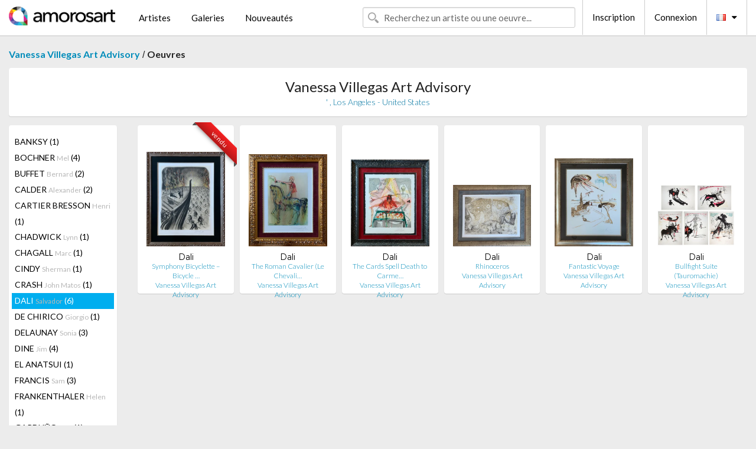

--- FILE ---
content_type: text/html; charset=UTF-8
request_url: https://www.amorosart.com/galerie-artiste-vanessa_villegas_art_advisory-dali-1427-291-1.html
body_size: 3636
content:
<!doctype html>
<html class="no-js" lang="fr">
    <head>
        <meta charset="utf-8"/>
        <meta name="viewport" content="width=device-width, initial-scale=1.0" />
                <title>Les oeuvres de Salvador Dali proposées par Vanessa Villegas Art Advisory sur le portail Amorosart</title>
                        <meta name="description" content="Vanessa Villegas Art Advisory présente sur Amorosart des estampes originales, lithographies ou gravures de Salvador Dali" />
                        <meta name="keywords" content="Vanessa Villegas Art Advisory, Lithographies, Estampes, affiches modernes, gravures, livres illustrés, oeuvre à la vente de Dali" />
                <link rel="shortcut icon" type="image/x-icon" href="favicon.ico" />
        <link rel="icon" type="image/png" href="favicon.png" />
        <!-- css start -->
        <link href="https://fonts.googleapis.com/css?family=Lato:400,400italic,700,300,300italic,700italic,900,100,100italic,900italic" rel="stylesheet" type="text/css" />
        <link href="https://fonts.googleapis.com/css?family=Montserrat:400,700" rel="stylesheet" type="text/css" />
                        <link href="https://www.amorosart.com/build/page.min.css?v=1768486385" rel="stylesheet" type="text/css" />
                        <!-- css end -->
    </head>
    <body>
        <!-- header start -->
<!-- Google tag (gtag.js) -->
<script async src="https://www.googletagmanager.com/gtag/js?id=G-WCER4H6RP1"></script>
<script>
  window.dataLayer = window.dataLayer || [];
  function gtag(){dataLayer.push(arguments);}
  gtag('js', new Date());

  gtag('config', 'G-WCER4H6RP1');
  gtag('config', 'G-MN3ZDL802V');
</script>
<div class="top-bar">
    <div class="row">
        <div class="top-bar-left">
            <ul class="headerLeft">
                <li>
                    <a  href="https://www.amorosart.com/"><img class="header-logo" src="https://www.amorosart.com/assets/images/logoAmorosart.png" width="180"></a>
                </li>
                <a class="show-for-small-only" href="javascript:void();" onclick="$('.menu-mobile').slideToggle(200);"><i class="button-menu-mobile fa fa-bars noir s32"></i></a>
                <div class="header-search-mobile show-for-small-only">
                    <form>
                            <div class="column">
                                <input id="search-mobile" type="text" class="search-mobile s16 mag-search fontLato noir radius" placeholder="Recherchez un artiste ou une oeuvre..." data-source="https://www.amorosart.com/search.html" data-gallery="Galeries" data-artist="Artistes" data-artwork="Oeuvres" />
                            </div>
                    </form>
                </div>
                <li>
                    <ul class="menu s15 fontLato noir hide-for-small-only">
                        <li><a href="https://www.amorosart.com/artistes-contemporains-modernes.html">Artistes</a></li>
                        <li><a href="https://www.amorosart.com/galeries-estampes-originales.html">Galeries</a></li>
                        <li><a href="https://www.amorosart.com/estampes-lithographies.html">Nouveautés</a></li>
                    </ul>
                </li>
            </ul>
        </div>
        <div class="top-bar-right">
            <ul class="headerRight hide-for-small-only">  
                <li class="header-search">
                    <form>
                        <div class="row collapse postfix-round">
                            <div class="columns">
                                <input id="search" type="text" class="s15 fontLato noir radius mag-search" placeholder="Recherchez un artiste ou une oeuvre..."  data-source="https://www.amorosart.com/search.html" data-gallery="Galeries" data-artist="Artistes" data-artwork="Oeuvres" />
                            </div>
                        </div>
                    </form>
                </li>
                <li class="header-links">
                    <ul class="menu s15 fontLato noir">
                        <li><a href="https://www.amorosart.com/signup.html">Inscription</a></li><li><a href="https://www.amorosart.com/signin.html">Connexion</a></li><li><a id="bt-flags" href="#" onclick="$('#other-flags').slideToggle(100);"><i class="famfamfam-flags fr mr10"></i><i class="fa fa-caret-down"></i></a>
                            <ul id="other-flags" class="fontLato s14">
                                                                                                                                                                <li><a href="https://en.amorosart.com/"><i class="famfamfam-flags en mr5"></i></a></li>
                                                                                                                                <li><a href="https://es.amorosart.com/"><i class="famfamfam-flags es mr5"></i></a></li>
                                                                                                                                <li><a href="https://it.amorosart.com/"><i class="famfamfam-flags it mr5"></i></a></li>
                                                                                                                                <li><a href="https://de.amorosart.com/"><i class="famfamfam-flags de mr5"></i></a></li>
                                                                                                                                <li><a href="https://nl.amorosart.com/"><i class="famfamfam-flags nl mr5"></i></a></li>
                                                                                                                                <li><a href="https://pt.amorosart.com/"><i class="famfamfam-flags pt mr5"></i></a></li>
                                                                                                                                <li><a href="https://cn.amorosart.com/"><i class="famfamfam-flags cn mr5"></i></a></li>
                                                                                                                                <li><a href="https://jp.amorosart.com/"><i class="famfamfam-flags jp mr5"></i></a></li>
                                                                                                                                <li><a href="https://ru.amorosart.com/"><i class="famfamfam-flags ru mr5"></i></a></li>
                                                                                            </ul>
                        </li>
                    </ul>
                </li>
            </ul>
        </div>
    </div>
</div>
<div class="menu-mobile" style="display:none">
    <a href="https://www.amorosart.com/artistes-contemporains-modernes.html" class="fontLato">Artistes</a>
    <a href="https://www.amorosart.com/galeries-estampes-originales.html" class="fontLato">Galeries</a>
    <a href="https://www.amorosart.com/estampes-lithographies.html" class="fontLato">Nouveautés</a>
    <a href="https://www.amorosart.com/signup.html" class="fontLato noir">Inscription</a>
    <a href="https://www.amorosart.com/signin.html" class="fontLato noir">Connexion</a>
</div>
<div class="espace20"></div>
<!-- header end -->
        <!-- page start -->
<div class="row prints">
    <div class="column">
        <span class="fontLatoBold s16"><a href="https://www.amorosart.com/galerie-estampes-vanessa_villegas_art_advisory-1427.html">Vanessa Villegas Art Advisory</a></span> / 
        <span class="fontLatoBold s16" style="display:inline-block">Oeuvres</span>
    </div>
</div>
<div class="espace10"></div>
<div class="row prints artworks-detail">
    <div class="column">
        <div class="columns bgBlanc p15 alignC l22">
            <h1 class="fontLato s24">Vanessa Villegas Art Advisory</h1>
            <h2 class="fontLatoLight s14 bleu">' ,  Los Angeles - United States</h2>
        </div>
    </div>
</div>
<div class="espace15"></div>
<div class="row prints">
    <div class="column large-2 medium-3 mb15">
        <div class="columns bgBlanc p15 gallery-artist-menu">
                            <a href="https://www.amorosart.com/galerie-artiste-vanessa_villegas_art_advisory-banksy-1427-66-1.html" class="columns medium-12 small-6 fontLato s14 noir l26 ">BANKSY <span class="s12 grisC"></span> (1)</a>
                            <a href="https://www.amorosart.com/galerie-artiste-vanessa_villegas_art_advisory-bochner-1427-127-1.html" class="columns medium-12 small-6 fontLato s14 noir l26 ">BOCHNER <span class="s12 grisC">Mel</span> (4)</a>
                            <a href="https://www.amorosart.com/galerie-artiste-vanessa_villegas_art_advisory-buffet-1427-175-1.html" class="columns medium-12 small-6 fontLato s14 noir l26 ">BUFFET <span class="s12 grisC">Bernard</span> (2)</a>
                            <a href="https://www.amorosart.com/galerie-artiste-vanessa_villegas_art_advisory-calder-1427-189-1.html" class="columns medium-12 small-6 fontLato s14 noir l26 ">CALDER <span class="s12 grisC">Alexander</span> (2)</a>
                            <a href="https://www.amorosart.com/galerie-artiste-vanessa_villegas_art_advisory-cartier_bresson-1427-2729-1.html" class="columns medium-12 small-6 fontLato s14 noir l26 ">CARTIER BRESSON <span class="s12 grisC">Henri</span> (1)</a>
                            <a href="https://www.amorosart.com/galerie-artiste-vanessa_villegas_art_advisory-chadwick-1427-217-1.html" class="columns medium-12 small-6 fontLato s14 noir l26 ">CHADWICK <span class="s12 grisC">Lynn</span> (1)</a>
                            <a href="https://www.amorosart.com/galerie-artiste-vanessa_villegas_art_advisory-chagall-1427-218-1.html" class="columns medium-12 small-6 fontLato s14 noir l26 ">CHAGALL <span class="s12 grisC">Marc</span> (1)</a>
                            <a href="https://www.amorosart.com/galerie-artiste-vanessa_villegas_art_advisory-cindy-1427-243-1.html" class="columns medium-12 small-6 fontLato s14 noir l26 ">CINDY <span class="s12 grisC">Sherman</span> (1)</a>
                            <a href="https://www.amorosart.com/galerie-artiste-vanessa_villegas_art_advisory-crash-1427-3865-1.html" class="columns medium-12 small-6 fontLato s14 noir l26 ">CRASH <span class="s12 grisC">John Matos</span> (1)</a>
                            <a href="https://www.amorosart.com/galerie-artiste-vanessa_villegas_art_advisory-dali-1427-291-1.html" class="columns medium-12 small-6 fontLato s14 noir l26 current">DALI <span class="s12 grisC">Salvador</span> (6)</a>
                            <a href="https://www.amorosart.com/galerie-artiste-vanessa_villegas_art_advisory-de_chirico-1427-300-1.html" class="columns medium-12 small-6 fontLato s14 noir l26 ">DE CHIRICO <span class="s12 grisC">Giorgio</span> (1)</a>
                            <a href="https://www.amorosart.com/galerie-artiste-vanessa_villegas_art_advisory-delaunay-1427-319-1.html" class="columns medium-12 small-6 fontLato s14 noir l26 ">DELAUNAY <span class="s12 grisC">Sonia</span> (3)</a>
                            <a href="https://www.amorosart.com/galerie-artiste-vanessa_villegas_art_advisory-dine-1427-336-1.html" class="columns medium-12 small-6 fontLato s14 noir l26 ">DINE <span class="s12 grisC">Jim</span> (4)</a>
                            <a href="https://www.amorosart.com/galerie-artiste-vanessa_villegas_art_advisory-el_anatsui-1427-4912-1.html" class="columns medium-12 small-6 fontLato s14 noir l26 ">EL ANATSUI  <span class="s12 grisC"></span> (1)</a>
                            <a href="https://www.amorosart.com/galerie-artiste-vanessa_villegas_art_advisory-francis-1427-433-1.html" class="columns medium-12 small-6 fontLato s14 noir l26 ">FRANCIS <span class="s12 grisC">Sam</span> (3)</a>
                            <a href="https://www.amorosart.com/galerie-artiste-vanessa_villegas_art_advisory-frankenthaler-1427-434-1.html" class="columns medium-12 small-6 fontLato s14 noir l26 ">FRANKENTHALER <span class="s12 grisC">Helen</span> (1)</a>
                            <a href="https://www.amorosart.com/galerie-artiste-vanessa_villegas_art_advisory-garduño-1427-3121-1.html" class="columns medium-12 small-6 fontLato s14 noir l26 ">GARDUÑO <span class="s12 grisC">Flor</span> (1)</a>
                            <a href="https://www.amorosart.com/galerie-artiste-vanessa_villegas_art_advisory-hirst-1427-559-1.html" class="columns medium-12 small-6 fontLato s14 noir l26 ">HIRST <span class="s12 grisC">Damien</span> (7)</a>
                            <a href="https://www.amorosart.com/galerie-artiste-vanessa_villegas_art_advisory-hockney-1427-562-1.html" class="columns medium-12 small-6 fontLato s14 noir l26 ">HOCKNEY <span class="s12 grisC">David</span> (4)</a>
                            <a href="https://www.amorosart.com/galerie-artiste-vanessa_villegas_art_advisory-hodgkin-1427-563-1.html" class="columns medium-12 small-6 fontLato s14 noir l26 ">HODGKIN <span class="s12 grisC">Howard</span> (9)</a>
                            <a href="https://www.amorosart.com/galerie-artiste-vanessa_villegas_art_advisory-kaws-1427-4023-1.html" class="columns medium-12 small-6 fontLato s14 noir l26 ">KAWS <span class="s12 grisC"></span> (1)</a>
                            <a href="https://www.amorosart.com/galerie-artiste-vanessa_villegas_art_advisory-kelly-1427-642-1.html" class="columns medium-12 small-6 fontLato s14 noir l26 ">KELLY <span class="s12 grisC">Ellsworth</span> (2)</a>
                            <a href="https://www.amorosart.com/galerie-artiste-vanessa_villegas_art_advisory-kentridge-1427-647-1.html" class="columns medium-12 small-6 fontLato s14 noir l26 ">KENTRIDGE <span class="s12 grisC">William</span> (1)</a>
                            <a href="https://www.amorosart.com/galerie-artiste-vanessa_villegas_art_advisory-koons-1427-678-1.html" class="columns medium-12 small-6 fontLato s14 noir l26 ">KOONS <span class="s12 grisC">Jeff</span> (1)</a>
                            <a href="https://www.amorosart.com/galerie-artiste-vanessa_villegas_art_advisory-lebadang-1427-3595-1.html" class="columns medium-12 small-6 fontLato s14 noir l26 ">LEBADANG <span class="s12 grisC">Hoi</span> (3)</a>
                            <a href="https://www.amorosart.com/galerie-artiste-vanessa_villegas_art_advisory-matos-1427-802-1.html" class="columns medium-12 small-6 fontLato s14 noir l26 ">MATOS <span class="s12 grisC">John Crash</span> (1)</a>
                            <a href="https://www.amorosart.com/galerie-artiste-vanessa_villegas_art_advisory-matta-1427-803-1.html" class="columns medium-12 small-6 fontLato s14 noir l26 ">MATTA <span class="s12 grisC">Roberto</span> (12)</a>
                            <a href="https://www.amorosart.com/galerie-artiste-vanessa_villegas_art_advisory-miró-1427-840-1.html" class="columns medium-12 small-6 fontLato s14 noir l26 ">MIRÓ <span class="s12 grisC">Joan</span> (3)</a>
                            <a href="https://www.amorosart.com/galerie-artiste-vanessa_villegas_art_advisory-moore-1427-846-1.html" class="columns medium-12 small-6 fontLato s14 noir l26 ">MOORE <span class="s12 grisC">Henry</span> (5)</a>
                            <a href="https://www.amorosart.com/galerie-artiste-vanessa_villegas_art_advisory-motherwell-1427-855-1.html" class="columns medium-12 small-6 fontLato s14 noir l26 ">MOTHERWELL <span class="s12 grisC">Robert</span> (2)</a>
                            <a href="https://www.amorosart.com/galerie-artiste-vanessa_villegas_art_advisory-mouly-1427-2961-1.html" class="columns medium-12 small-6 fontLato s14 noir l26 ">MOULY <span class="s12 grisC">Marcel</span> (3)</a>
                            <a href="https://www.amorosart.com/galerie-artiste-vanessa_villegas_art_advisory-mr_brainwash-1427-4589-1.html" class="columns medium-12 small-6 fontLato s14 noir l26 ">MR BRAINWASH <span class="s12 grisC"></span> (11)</a>
                            <a href="https://www.amorosart.com/galerie-artiste-vanessa_villegas_art_advisory-mr_brainwash-1427-2622-1.html" class="columns medium-12 small-6 fontLato s14 noir l26 ">MR. BRAINWASH <span class="s12 grisC"></span> (12)</a>
                            <a href="https://www.amorosart.com/galerie-artiste-vanessa_villegas_art_advisory-murakami-1427-867-1.html" class="columns medium-12 small-6 fontLato s14 noir l26 ">MURAKAMI <span class="s12 grisC">Takashi</span> (24)</a>
                            <a href="https://www.amorosart.com/galerie-artiste-vanessa_villegas_art_advisory-neiman-1427-881-1.html" class="columns medium-12 small-6 fontLato s14 noir l26 ">NEIMAN <span class="s12 grisC">Leroy</span> (1)</a>
                            <a href="https://www.amorosart.com/galerie-artiste-vanessa_villegas_art_advisory-opie-1427-908-1.html" class="columns medium-12 small-6 fontLato s14 noir l26 ">OPIE <span class="s12 grisC">Julian</span> (1)</a>
                            <a href="https://www.amorosart.com/galerie-artiste-vanessa_villegas_art_advisory-picasso-1427-957-1.html" class="columns medium-12 small-6 fontLato s14 noir l26 ">PICASSO <span class="s12 grisC">Pablo</span> (8)</a>
                            <a href="https://www.amorosart.com/galerie-artiste-vanessa_villegas_art_advisory-pomodoro-1427-1603-1.html" class="columns medium-12 small-6 fontLato s14 noir l26 ">POMODORO <span class="s12 grisC">Arnaldo</span> (1)</a>
                            <a href="https://www.amorosart.com/galerie-artiste-vanessa_villegas_art_advisory-rauschenberg-1427-1001-1.html" class="columns medium-12 small-6 fontLato s14 noir l26 ">RAUSCHENBERG <span class="s12 grisC">Robert</span> (2)</a>
                            <a href="https://www.amorosart.com/galerie-artiste-vanessa_villegas_art_advisory-siqueiros-1427-2035-1.html" class="columns medium-12 small-6 fontLato s14 noir l26 ">SIQUEIROS <span class="s12 grisC">David Alfaro</span> (1)</a>
                            <a href="https://www.amorosart.com/galerie-artiste-vanessa_villegas_art_advisory-stein-1427-2700-1.html" class="columns medium-12 small-6 fontLato s14 noir l26 ">STEIN <span class="s12 grisC">Fred</span> (2)</a>
                            <a href="https://www.amorosart.com/galerie-artiste-vanessa_villegas_art_advisory-sultan-1427-1938-1.html" class="columns medium-12 small-6 fontLato s14 noir l26 ">SULTAN <span class="s12 grisC">Donald</span> (2)</a>
                            <a href="https://www.amorosart.com/galerie-artiste-vanessa_villegas_art_advisory-tamayo-1427-1187-1.html" class="columns medium-12 small-6 fontLato s14 noir l26 ">TAMAYO <span class="s12 grisC">Rufino</span> (8)</a>
                            <a href="https://www.amorosart.com/galerie-artiste-vanessa_villegas_art_advisory-toledo-1427-1211-1.html" class="columns medium-12 small-6 fontLato s14 noir l26 ">TOLEDO <span class="s12 grisC">Francisco</span> (1)</a>
                            <a href="https://www.amorosart.com/galerie-artiste-vanessa_villegas_art_advisory-whatson-1427-4033-1.html" class="columns medium-12 small-6 fontLato s14 noir l26 ">WHATSON <span class="s12 grisC">Martin</span> (2)</a>
                            <a href="https://www.amorosart.com/galerie-artiste-vanessa_villegas_art_advisory-zuniga-1427-1342-1.html" class="columns medium-12 small-6 fontLato s14 noir l26 ">ZUNIGA <span class="s12 grisC">Francisco</span> (3)</a>
                    </div>
    </div>
    <div class="column large-10 medium-9">
        <div class="row">
                                    <div class="colonnePrint columns large-2 medium-3 small-6 end alignC">
                <div class="boxPrint">
                                        <div class="ribbon"><span class="sold">vendu</span></div>
                                        <p class="alignPrints">
                        <a href="https://www.amorosart.com/oeuvre-dali-symphony_bicyclette_bicycle_symphony-103711.html" title="Lithographie Dali - Symphony Bicyclette – Bicycle Symphony" class="lienPrints"><img class="borderPrints printsPlacement" src="https://www.amorosart.com/img/oeuvres/dali-symphony-bicyclette-bicycle-symphony-103711-450x450.webp" width="160" alt="Lithographie Dali - Symphony Bicyclette – Bicycle Symphony" /></a></p>
                    <ul class="artisteOeuvreInfo">
                        <li class="fontMont s14 noir">Dali</li>
                        <li class="fontLatoLight s12 noir"><a href="https://www.amorosart.com/oeuvre-dali-symphony_bicyclette_bicycle_symphony-103711.html">Symphony Bicyclette – Bicycle &hellip;</a></li>
                        <li class="fontLatoLight s12 bleu"><a href="https://www.amorosart.com/galerie-estampes-vanessa_villegas_art_advisory-1427.html">Vanessa Villegas Art Advisory</a></li>
                    </ul>
                </div>
            </div>
                        <div class="colonnePrint columns large-2 medium-3 small-6 end alignC">
                <div class="boxPrint">
                                        <p class="alignPrints">
                        <a href="https://www.amorosart.com/oeuvre-dali-the_roman_cavalier_le_chevalier_roman-103709.html" title="Lithographie Dali - The Roman Cavalier (Le Chevalier Roman)" class="lienPrints"><img class="borderPrints printsPlacement" src="https://www.amorosart.com/img/oeuvres/dali-the-roman-cavalier-le-chevalier-roman-103709-450x450.webp" width="160" alt="Lithographie Dali - The Roman Cavalier (Le Chevalier Roman)" /></a></p>
                    <ul class="artisteOeuvreInfo">
                        <li class="fontMont s14 noir">Dali</li>
                        <li class="fontLatoLight s12 noir"><a href="https://www.amorosart.com/oeuvre-dali-the_roman_cavalier_le_chevalier_roman-103709.html">The Roman Cavalier (Le Chevali&hellip;</a></li>
                        <li class="fontLatoLight s12 bleu"><a href="https://www.amorosart.com/galerie-estampes-vanessa_villegas_art_advisory-1427.html">Vanessa Villegas Art Advisory</a></li>
                    </ul>
                </div>
            </div>
                        <div class="colonnePrint columns large-2 medium-3 small-6 end alignC">
                <div class="boxPrint">
                                        <p class="alignPrints">
                        <a href="https://www.amorosart.com/oeuvre-dali-the_cards_spell_death_to_carmen-103708.html" title="Lithographie Dali - The Cards Spell Death to Carmen" class="lienPrints"><img class="borderPrints printsPlacement" src="https://www.amorosart.com/img/oeuvres/dali-the-cards-spell-death-to-carmen-103708-450x450.webp" width="160" alt="Lithographie Dali - The Cards Spell Death to Carmen" /></a></p>
                    <ul class="artisteOeuvreInfo">
                        <li class="fontMont s14 noir">Dali</li>
                        <li class="fontLatoLight s12 noir"><a href="https://www.amorosart.com/oeuvre-dali-the_cards_spell_death_to_carmen-103708.html">The Cards Spell Death to Carme&hellip;</a></li>
                        <li class="fontLatoLight s12 bleu"><a href="https://www.amorosart.com/galerie-estampes-vanessa_villegas_art_advisory-1427.html">Vanessa Villegas Art Advisory</a></li>
                    </ul>
                </div>
            </div>
                        <div class="colonnePrint columns large-2 medium-3 small-6 end alignC">
                <div class="boxPrint">
                                        <p class="alignPrints">
                        <a href="https://www.amorosart.com/oeuvre-dali-rhinoceros-103707.html" title="Gravure Dali - Rhinoceros" class="lienPrints"><img class="borderPrints printsPlacement" src="https://www.amorosart.com/img/oeuvres/dali-rhinoceros-103707-450x450.webp" width="160" alt="Gravure Dali - Rhinoceros" /></a></p>
                    <ul class="artisteOeuvreInfo">
                        <li class="fontMont s14 noir">Dali</li>
                        <li class="fontLatoLight s12 noir"><a href="https://www.amorosart.com/oeuvre-dali-rhinoceros-103707.html">Rhinoceros</a></li>
                        <li class="fontLatoLight s12 bleu"><a href="https://www.amorosart.com/galerie-estampes-vanessa_villegas_art_advisory-1427.html">Vanessa Villegas Art Advisory</a></li>
                    </ul>
                </div>
            </div>
                        <div class="colonnePrint columns large-2 medium-3 small-6 end alignC">
                <div class="boxPrint">
                                        <p class="alignPrints">
                        <a href="https://www.amorosart.com/oeuvre-dali-fantastic_voyage-103706.html" title="Lithographie Dali - Fantastic Voyage" class="lienPrints"><img class="borderPrints printsPlacement" src="https://www.amorosart.com/img/oeuvres/dali-fantastic-voyage-103706-450x450.webp" width="160" alt="Lithographie Dali - Fantastic Voyage" /></a></p>
                    <ul class="artisteOeuvreInfo">
                        <li class="fontMont s14 noir">Dali</li>
                        <li class="fontLatoLight s12 noir"><a href="https://www.amorosart.com/oeuvre-dali-fantastic_voyage-103706.html">Fantastic Voyage</a></li>
                        <li class="fontLatoLight s12 bleu"><a href="https://www.amorosart.com/galerie-estampes-vanessa_villegas_art_advisory-1427.html">Vanessa Villegas Art Advisory</a></li>
                    </ul>
                </div>
            </div>
                        <div class="colonnePrint columns large-2 medium-3 small-6 end alignC">
                <div class="boxPrint">
                                        <p class="alignPrints">
                        <a href="https://www.amorosart.com/oeuvre-dali-bullfight_suite_tauromachie-103705.html" title="Lithographie Dali - Bullfight Suite (Tauromachie)" class="lienPrints"><img class="borderPrints printsPlacement" src="https://www.amorosart.com/img/oeuvres/dali-bullfight-suite-tauromachie-103705-450x450.webp" width="160" alt="Lithographie Dali - Bullfight Suite (Tauromachie)" /></a></p>
                    <ul class="artisteOeuvreInfo">
                        <li class="fontMont s14 noir">Dali</li>
                        <li class="fontLatoLight s12 noir"><a href="https://www.amorosart.com/oeuvre-dali-bullfight_suite_tauromachie-103705.html">Bullfight Suite (Tauromachie)</a></li>
                        <li class="fontLatoLight s12 bleu"><a href="https://www.amorosart.com/galerie-estampes-vanessa_villegas_art_advisory-1427.html">Vanessa Villegas Art Advisory</a></li>
                    </ul>
                </div>
            </div>
                                </div>
        <div class="column fontLato s12">
                    </div>
    </div>
</div>
<!-- page end -->        <!-- footer start -->
<div class="espace40"></div>
<div class="pied">
    <div class="row">
        <div class="columns s12 fontLatoLight s12 l120 blanc alignC">Copyright Amorosart 2008 - 2026 - CNIL n° : 1301442 - <a href="https://www.amorosart.com/glossaire-estampes.html">Glossaire</a> - <a href="https://www.amorosart.com/faq-estampes.html">F.a.q</a></div>
    </div>
</div>
<!-- footer end -->        <!-- js start -->
                        <script src="https://www.amorosart.com/build/page.min.js?v=1768486385" ></script>
                        <script>
            $(document).foundation();
        </script>
        <!-- js end -->
    </body>
</html>
